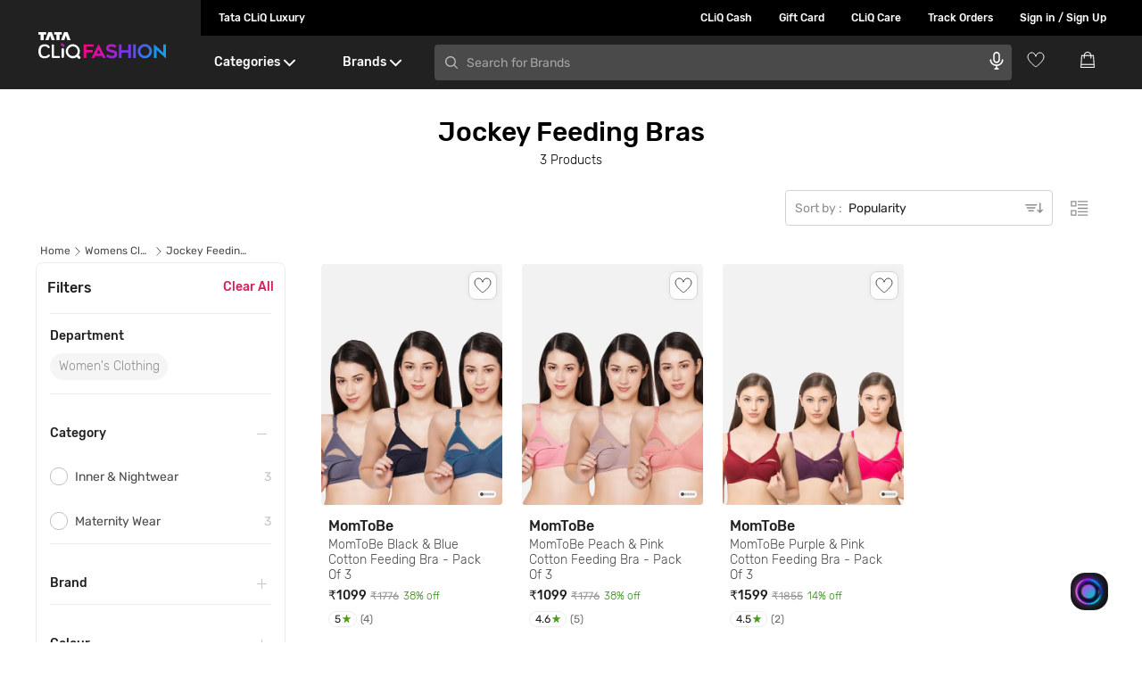

--- FILE ---
content_type: text/html; charset=utf-8
request_url: https://www.google.com/recaptcha/enterprise/anchor?ar=1&k=6Le45ZIkAAAAACF_7YiQ63eGG7ZcUYz5Z5PvxqaZ&co=aHR0cHM6Ly93d3cudGF0YWNsaXEuY29tOjQ0Mw..&hl=en&v=PoyoqOPhxBO7pBk68S4YbpHZ&size=invisible&anchor-ms=20000&execute-ms=30000&cb=puridnxqv2wh
body_size: 48435
content:
<!DOCTYPE HTML><html dir="ltr" lang="en"><head><meta http-equiv="Content-Type" content="text/html; charset=UTF-8">
<meta http-equiv="X-UA-Compatible" content="IE=edge">
<title>reCAPTCHA</title>
<style type="text/css">
/* cyrillic-ext */
@font-face {
  font-family: 'Roboto';
  font-style: normal;
  font-weight: 400;
  font-stretch: 100%;
  src: url(//fonts.gstatic.com/s/roboto/v48/KFO7CnqEu92Fr1ME7kSn66aGLdTylUAMa3GUBHMdazTgWw.woff2) format('woff2');
  unicode-range: U+0460-052F, U+1C80-1C8A, U+20B4, U+2DE0-2DFF, U+A640-A69F, U+FE2E-FE2F;
}
/* cyrillic */
@font-face {
  font-family: 'Roboto';
  font-style: normal;
  font-weight: 400;
  font-stretch: 100%;
  src: url(//fonts.gstatic.com/s/roboto/v48/KFO7CnqEu92Fr1ME7kSn66aGLdTylUAMa3iUBHMdazTgWw.woff2) format('woff2');
  unicode-range: U+0301, U+0400-045F, U+0490-0491, U+04B0-04B1, U+2116;
}
/* greek-ext */
@font-face {
  font-family: 'Roboto';
  font-style: normal;
  font-weight: 400;
  font-stretch: 100%;
  src: url(//fonts.gstatic.com/s/roboto/v48/KFO7CnqEu92Fr1ME7kSn66aGLdTylUAMa3CUBHMdazTgWw.woff2) format('woff2');
  unicode-range: U+1F00-1FFF;
}
/* greek */
@font-face {
  font-family: 'Roboto';
  font-style: normal;
  font-weight: 400;
  font-stretch: 100%;
  src: url(//fonts.gstatic.com/s/roboto/v48/KFO7CnqEu92Fr1ME7kSn66aGLdTylUAMa3-UBHMdazTgWw.woff2) format('woff2');
  unicode-range: U+0370-0377, U+037A-037F, U+0384-038A, U+038C, U+038E-03A1, U+03A3-03FF;
}
/* math */
@font-face {
  font-family: 'Roboto';
  font-style: normal;
  font-weight: 400;
  font-stretch: 100%;
  src: url(//fonts.gstatic.com/s/roboto/v48/KFO7CnqEu92Fr1ME7kSn66aGLdTylUAMawCUBHMdazTgWw.woff2) format('woff2');
  unicode-range: U+0302-0303, U+0305, U+0307-0308, U+0310, U+0312, U+0315, U+031A, U+0326-0327, U+032C, U+032F-0330, U+0332-0333, U+0338, U+033A, U+0346, U+034D, U+0391-03A1, U+03A3-03A9, U+03B1-03C9, U+03D1, U+03D5-03D6, U+03F0-03F1, U+03F4-03F5, U+2016-2017, U+2034-2038, U+203C, U+2040, U+2043, U+2047, U+2050, U+2057, U+205F, U+2070-2071, U+2074-208E, U+2090-209C, U+20D0-20DC, U+20E1, U+20E5-20EF, U+2100-2112, U+2114-2115, U+2117-2121, U+2123-214F, U+2190, U+2192, U+2194-21AE, U+21B0-21E5, U+21F1-21F2, U+21F4-2211, U+2213-2214, U+2216-22FF, U+2308-230B, U+2310, U+2319, U+231C-2321, U+2336-237A, U+237C, U+2395, U+239B-23B7, U+23D0, U+23DC-23E1, U+2474-2475, U+25AF, U+25B3, U+25B7, U+25BD, U+25C1, U+25CA, U+25CC, U+25FB, U+266D-266F, U+27C0-27FF, U+2900-2AFF, U+2B0E-2B11, U+2B30-2B4C, U+2BFE, U+3030, U+FF5B, U+FF5D, U+1D400-1D7FF, U+1EE00-1EEFF;
}
/* symbols */
@font-face {
  font-family: 'Roboto';
  font-style: normal;
  font-weight: 400;
  font-stretch: 100%;
  src: url(//fonts.gstatic.com/s/roboto/v48/KFO7CnqEu92Fr1ME7kSn66aGLdTylUAMaxKUBHMdazTgWw.woff2) format('woff2');
  unicode-range: U+0001-000C, U+000E-001F, U+007F-009F, U+20DD-20E0, U+20E2-20E4, U+2150-218F, U+2190, U+2192, U+2194-2199, U+21AF, U+21E6-21F0, U+21F3, U+2218-2219, U+2299, U+22C4-22C6, U+2300-243F, U+2440-244A, U+2460-24FF, U+25A0-27BF, U+2800-28FF, U+2921-2922, U+2981, U+29BF, U+29EB, U+2B00-2BFF, U+4DC0-4DFF, U+FFF9-FFFB, U+10140-1018E, U+10190-1019C, U+101A0, U+101D0-101FD, U+102E0-102FB, U+10E60-10E7E, U+1D2C0-1D2D3, U+1D2E0-1D37F, U+1F000-1F0FF, U+1F100-1F1AD, U+1F1E6-1F1FF, U+1F30D-1F30F, U+1F315, U+1F31C, U+1F31E, U+1F320-1F32C, U+1F336, U+1F378, U+1F37D, U+1F382, U+1F393-1F39F, U+1F3A7-1F3A8, U+1F3AC-1F3AF, U+1F3C2, U+1F3C4-1F3C6, U+1F3CA-1F3CE, U+1F3D4-1F3E0, U+1F3ED, U+1F3F1-1F3F3, U+1F3F5-1F3F7, U+1F408, U+1F415, U+1F41F, U+1F426, U+1F43F, U+1F441-1F442, U+1F444, U+1F446-1F449, U+1F44C-1F44E, U+1F453, U+1F46A, U+1F47D, U+1F4A3, U+1F4B0, U+1F4B3, U+1F4B9, U+1F4BB, U+1F4BF, U+1F4C8-1F4CB, U+1F4D6, U+1F4DA, U+1F4DF, U+1F4E3-1F4E6, U+1F4EA-1F4ED, U+1F4F7, U+1F4F9-1F4FB, U+1F4FD-1F4FE, U+1F503, U+1F507-1F50B, U+1F50D, U+1F512-1F513, U+1F53E-1F54A, U+1F54F-1F5FA, U+1F610, U+1F650-1F67F, U+1F687, U+1F68D, U+1F691, U+1F694, U+1F698, U+1F6AD, U+1F6B2, U+1F6B9-1F6BA, U+1F6BC, U+1F6C6-1F6CF, U+1F6D3-1F6D7, U+1F6E0-1F6EA, U+1F6F0-1F6F3, U+1F6F7-1F6FC, U+1F700-1F7FF, U+1F800-1F80B, U+1F810-1F847, U+1F850-1F859, U+1F860-1F887, U+1F890-1F8AD, U+1F8B0-1F8BB, U+1F8C0-1F8C1, U+1F900-1F90B, U+1F93B, U+1F946, U+1F984, U+1F996, U+1F9E9, U+1FA00-1FA6F, U+1FA70-1FA7C, U+1FA80-1FA89, U+1FA8F-1FAC6, U+1FACE-1FADC, U+1FADF-1FAE9, U+1FAF0-1FAF8, U+1FB00-1FBFF;
}
/* vietnamese */
@font-face {
  font-family: 'Roboto';
  font-style: normal;
  font-weight: 400;
  font-stretch: 100%;
  src: url(//fonts.gstatic.com/s/roboto/v48/KFO7CnqEu92Fr1ME7kSn66aGLdTylUAMa3OUBHMdazTgWw.woff2) format('woff2');
  unicode-range: U+0102-0103, U+0110-0111, U+0128-0129, U+0168-0169, U+01A0-01A1, U+01AF-01B0, U+0300-0301, U+0303-0304, U+0308-0309, U+0323, U+0329, U+1EA0-1EF9, U+20AB;
}
/* latin-ext */
@font-face {
  font-family: 'Roboto';
  font-style: normal;
  font-weight: 400;
  font-stretch: 100%;
  src: url(//fonts.gstatic.com/s/roboto/v48/KFO7CnqEu92Fr1ME7kSn66aGLdTylUAMa3KUBHMdazTgWw.woff2) format('woff2');
  unicode-range: U+0100-02BA, U+02BD-02C5, U+02C7-02CC, U+02CE-02D7, U+02DD-02FF, U+0304, U+0308, U+0329, U+1D00-1DBF, U+1E00-1E9F, U+1EF2-1EFF, U+2020, U+20A0-20AB, U+20AD-20C0, U+2113, U+2C60-2C7F, U+A720-A7FF;
}
/* latin */
@font-face {
  font-family: 'Roboto';
  font-style: normal;
  font-weight: 400;
  font-stretch: 100%;
  src: url(//fonts.gstatic.com/s/roboto/v48/KFO7CnqEu92Fr1ME7kSn66aGLdTylUAMa3yUBHMdazQ.woff2) format('woff2');
  unicode-range: U+0000-00FF, U+0131, U+0152-0153, U+02BB-02BC, U+02C6, U+02DA, U+02DC, U+0304, U+0308, U+0329, U+2000-206F, U+20AC, U+2122, U+2191, U+2193, U+2212, U+2215, U+FEFF, U+FFFD;
}
/* cyrillic-ext */
@font-face {
  font-family: 'Roboto';
  font-style: normal;
  font-weight: 500;
  font-stretch: 100%;
  src: url(//fonts.gstatic.com/s/roboto/v48/KFO7CnqEu92Fr1ME7kSn66aGLdTylUAMa3GUBHMdazTgWw.woff2) format('woff2');
  unicode-range: U+0460-052F, U+1C80-1C8A, U+20B4, U+2DE0-2DFF, U+A640-A69F, U+FE2E-FE2F;
}
/* cyrillic */
@font-face {
  font-family: 'Roboto';
  font-style: normal;
  font-weight: 500;
  font-stretch: 100%;
  src: url(//fonts.gstatic.com/s/roboto/v48/KFO7CnqEu92Fr1ME7kSn66aGLdTylUAMa3iUBHMdazTgWw.woff2) format('woff2');
  unicode-range: U+0301, U+0400-045F, U+0490-0491, U+04B0-04B1, U+2116;
}
/* greek-ext */
@font-face {
  font-family: 'Roboto';
  font-style: normal;
  font-weight: 500;
  font-stretch: 100%;
  src: url(//fonts.gstatic.com/s/roboto/v48/KFO7CnqEu92Fr1ME7kSn66aGLdTylUAMa3CUBHMdazTgWw.woff2) format('woff2');
  unicode-range: U+1F00-1FFF;
}
/* greek */
@font-face {
  font-family: 'Roboto';
  font-style: normal;
  font-weight: 500;
  font-stretch: 100%;
  src: url(//fonts.gstatic.com/s/roboto/v48/KFO7CnqEu92Fr1ME7kSn66aGLdTylUAMa3-UBHMdazTgWw.woff2) format('woff2');
  unicode-range: U+0370-0377, U+037A-037F, U+0384-038A, U+038C, U+038E-03A1, U+03A3-03FF;
}
/* math */
@font-face {
  font-family: 'Roboto';
  font-style: normal;
  font-weight: 500;
  font-stretch: 100%;
  src: url(//fonts.gstatic.com/s/roboto/v48/KFO7CnqEu92Fr1ME7kSn66aGLdTylUAMawCUBHMdazTgWw.woff2) format('woff2');
  unicode-range: U+0302-0303, U+0305, U+0307-0308, U+0310, U+0312, U+0315, U+031A, U+0326-0327, U+032C, U+032F-0330, U+0332-0333, U+0338, U+033A, U+0346, U+034D, U+0391-03A1, U+03A3-03A9, U+03B1-03C9, U+03D1, U+03D5-03D6, U+03F0-03F1, U+03F4-03F5, U+2016-2017, U+2034-2038, U+203C, U+2040, U+2043, U+2047, U+2050, U+2057, U+205F, U+2070-2071, U+2074-208E, U+2090-209C, U+20D0-20DC, U+20E1, U+20E5-20EF, U+2100-2112, U+2114-2115, U+2117-2121, U+2123-214F, U+2190, U+2192, U+2194-21AE, U+21B0-21E5, U+21F1-21F2, U+21F4-2211, U+2213-2214, U+2216-22FF, U+2308-230B, U+2310, U+2319, U+231C-2321, U+2336-237A, U+237C, U+2395, U+239B-23B7, U+23D0, U+23DC-23E1, U+2474-2475, U+25AF, U+25B3, U+25B7, U+25BD, U+25C1, U+25CA, U+25CC, U+25FB, U+266D-266F, U+27C0-27FF, U+2900-2AFF, U+2B0E-2B11, U+2B30-2B4C, U+2BFE, U+3030, U+FF5B, U+FF5D, U+1D400-1D7FF, U+1EE00-1EEFF;
}
/* symbols */
@font-face {
  font-family: 'Roboto';
  font-style: normal;
  font-weight: 500;
  font-stretch: 100%;
  src: url(//fonts.gstatic.com/s/roboto/v48/KFO7CnqEu92Fr1ME7kSn66aGLdTylUAMaxKUBHMdazTgWw.woff2) format('woff2');
  unicode-range: U+0001-000C, U+000E-001F, U+007F-009F, U+20DD-20E0, U+20E2-20E4, U+2150-218F, U+2190, U+2192, U+2194-2199, U+21AF, U+21E6-21F0, U+21F3, U+2218-2219, U+2299, U+22C4-22C6, U+2300-243F, U+2440-244A, U+2460-24FF, U+25A0-27BF, U+2800-28FF, U+2921-2922, U+2981, U+29BF, U+29EB, U+2B00-2BFF, U+4DC0-4DFF, U+FFF9-FFFB, U+10140-1018E, U+10190-1019C, U+101A0, U+101D0-101FD, U+102E0-102FB, U+10E60-10E7E, U+1D2C0-1D2D3, U+1D2E0-1D37F, U+1F000-1F0FF, U+1F100-1F1AD, U+1F1E6-1F1FF, U+1F30D-1F30F, U+1F315, U+1F31C, U+1F31E, U+1F320-1F32C, U+1F336, U+1F378, U+1F37D, U+1F382, U+1F393-1F39F, U+1F3A7-1F3A8, U+1F3AC-1F3AF, U+1F3C2, U+1F3C4-1F3C6, U+1F3CA-1F3CE, U+1F3D4-1F3E0, U+1F3ED, U+1F3F1-1F3F3, U+1F3F5-1F3F7, U+1F408, U+1F415, U+1F41F, U+1F426, U+1F43F, U+1F441-1F442, U+1F444, U+1F446-1F449, U+1F44C-1F44E, U+1F453, U+1F46A, U+1F47D, U+1F4A3, U+1F4B0, U+1F4B3, U+1F4B9, U+1F4BB, U+1F4BF, U+1F4C8-1F4CB, U+1F4D6, U+1F4DA, U+1F4DF, U+1F4E3-1F4E6, U+1F4EA-1F4ED, U+1F4F7, U+1F4F9-1F4FB, U+1F4FD-1F4FE, U+1F503, U+1F507-1F50B, U+1F50D, U+1F512-1F513, U+1F53E-1F54A, U+1F54F-1F5FA, U+1F610, U+1F650-1F67F, U+1F687, U+1F68D, U+1F691, U+1F694, U+1F698, U+1F6AD, U+1F6B2, U+1F6B9-1F6BA, U+1F6BC, U+1F6C6-1F6CF, U+1F6D3-1F6D7, U+1F6E0-1F6EA, U+1F6F0-1F6F3, U+1F6F7-1F6FC, U+1F700-1F7FF, U+1F800-1F80B, U+1F810-1F847, U+1F850-1F859, U+1F860-1F887, U+1F890-1F8AD, U+1F8B0-1F8BB, U+1F8C0-1F8C1, U+1F900-1F90B, U+1F93B, U+1F946, U+1F984, U+1F996, U+1F9E9, U+1FA00-1FA6F, U+1FA70-1FA7C, U+1FA80-1FA89, U+1FA8F-1FAC6, U+1FACE-1FADC, U+1FADF-1FAE9, U+1FAF0-1FAF8, U+1FB00-1FBFF;
}
/* vietnamese */
@font-face {
  font-family: 'Roboto';
  font-style: normal;
  font-weight: 500;
  font-stretch: 100%;
  src: url(//fonts.gstatic.com/s/roboto/v48/KFO7CnqEu92Fr1ME7kSn66aGLdTylUAMa3OUBHMdazTgWw.woff2) format('woff2');
  unicode-range: U+0102-0103, U+0110-0111, U+0128-0129, U+0168-0169, U+01A0-01A1, U+01AF-01B0, U+0300-0301, U+0303-0304, U+0308-0309, U+0323, U+0329, U+1EA0-1EF9, U+20AB;
}
/* latin-ext */
@font-face {
  font-family: 'Roboto';
  font-style: normal;
  font-weight: 500;
  font-stretch: 100%;
  src: url(//fonts.gstatic.com/s/roboto/v48/KFO7CnqEu92Fr1ME7kSn66aGLdTylUAMa3KUBHMdazTgWw.woff2) format('woff2');
  unicode-range: U+0100-02BA, U+02BD-02C5, U+02C7-02CC, U+02CE-02D7, U+02DD-02FF, U+0304, U+0308, U+0329, U+1D00-1DBF, U+1E00-1E9F, U+1EF2-1EFF, U+2020, U+20A0-20AB, U+20AD-20C0, U+2113, U+2C60-2C7F, U+A720-A7FF;
}
/* latin */
@font-face {
  font-family: 'Roboto';
  font-style: normal;
  font-weight: 500;
  font-stretch: 100%;
  src: url(//fonts.gstatic.com/s/roboto/v48/KFO7CnqEu92Fr1ME7kSn66aGLdTylUAMa3yUBHMdazQ.woff2) format('woff2');
  unicode-range: U+0000-00FF, U+0131, U+0152-0153, U+02BB-02BC, U+02C6, U+02DA, U+02DC, U+0304, U+0308, U+0329, U+2000-206F, U+20AC, U+2122, U+2191, U+2193, U+2212, U+2215, U+FEFF, U+FFFD;
}
/* cyrillic-ext */
@font-face {
  font-family: 'Roboto';
  font-style: normal;
  font-weight: 900;
  font-stretch: 100%;
  src: url(//fonts.gstatic.com/s/roboto/v48/KFO7CnqEu92Fr1ME7kSn66aGLdTylUAMa3GUBHMdazTgWw.woff2) format('woff2');
  unicode-range: U+0460-052F, U+1C80-1C8A, U+20B4, U+2DE0-2DFF, U+A640-A69F, U+FE2E-FE2F;
}
/* cyrillic */
@font-face {
  font-family: 'Roboto';
  font-style: normal;
  font-weight: 900;
  font-stretch: 100%;
  src: url(//fonts.gstatic.com/s/roboto/v48/KFO7CnqEu92Fr1ME7kSn66aGLdTylUAMa3iUBHMdazTgWw.woff2) format('woff2');
  unicode-range: U+0301, U+0400-045F, U+0490-0491, U+04B0-04B1, U+2116;
}
/* greek-ext */
@font-face {
  font-family: 'Roboto';
  font-style: normal;
  font-weight: 900;
  font-stretch: 100%;
  src: url(//fonts.gstatic.com/s/roboto/v48/KFO7CnqEu92Fr1ME7kSn66aGLdTylUAMa3CUBHMdazTgWw.woff2) format('woff2');
  unicode-range: U+1F00-1FFF;
}
/* greek */
@font-face {
  font-family: 'Roboto';
  font-style: normal;
  font-weight: 900;
  font-stretch: 100%;
  src: url(//fonts.gstatic.com/s/roboto/v48/KFO7CnqEu92Fr1ME7kSn66aGLdTylUAMa3-UBHMdazTgWw.woff2) format('woff2');
  unicode-range: U+0370-0377, U+037A-037F, U+0384-038A, U+038C, U+038E-03A1, U+03A3-03FF;
}
/* math */
@font-face {
  font-family: 'Roboto';
  font-style: normal;
  font-weight: 900;
  font-stretch: 100%;
  src: url(//fonts.gstatic.com/s/roboto/v48/KFO7CnqEu92Fr1ME7kSn66aGLdTylUAMawCUBHMdazTgWw.woff2) format('woff2');
  unicode-range: U+0302-0303, U+0305, U+0307-0308, U+0310, U+0312, U+0315, U+031A, U+0326-0327, U+032C, U+032F-0330, U+0332-0333, U+0338, U+033A, U+0346, U+034D, U+0391-03A1, U+03A3-03A9, U+03B1-03C9, U+03D1, U+03D5-03D6, U+03F0-03F1, U+03F4-03F5, U+2016-2017, U+2034-2038, U+203C, U+2040, U+2043, U+2047, U+2050, U+2057, U+205F, U+2070-2071, U+2074-208E, U+2090-209C, U+20D0-20DC, U+20E1, U+20E5-20EF, U+2100-2112, U+2114-2115, U+2117-2121, U+2123-214F, U+2190, U+2192, U+2194-21AE, U+21B0-21E5, U+21F1-21F2, U+21F4-2211, U+2213-2214, U+2216-22FF, U+2308-230B, U+2310, U+2319, U+231C-2321, U+2336-237A, U+237C, U+2395, U+239B-23B7, U+23D0, U+23DC-23E1, U+2474-2475, U+25AF, U+25B3, U+25B7, U+25BD, U+25C1, U+25CA, U+25CC, U+25FB, U+266D-266F, U+27C0-27FF, U+2900-2AFF, U+2B0E-2B11, U+2B30-2B4C, U+2BFE, U+3030, U+FF5B, U+FF5D, U+1D400-1D7FF, U+1EE00-1EEFF;
}
/* symbols */
@font-face {
  font-family: 'Roboto';
  font-style: normal;
  font-weight: 900;
  font-stretch: 100%;
  src: url(//fonts.gstatic.com/s/roboto/v48/KFO7CnqEu92Fr1ME7kSn66aGLdTylUAMaxKUBHMdazTgWw.woff2) format('woff2');
  unicode-range: U+0001-000C, U+000E-001F, U+007F-009F, U+20DD-20E0, U+20E2-20E4, U+2150-218F, U+2190, U+2192, U+2194-2199, U+21AF, U+21E6-21F0, U+21F3, U+2218-2219, U+2299, U+22C4-22C6, U+2300-243F, U+2440-244A, U+2460-24FF, U+25A0-27BF, U+2800-28FF, U+2921-2922, U+2981, U+29BF, U+29EB, U+2B00-2BFF, U+4DC0-4DFF, U+FFF9-FFFB, U+10140-1018E, U+10190-1019C, U+101A0, U+101D0-101FD, U+102E0-102FB, U+10E60-10E7E, U+1D2C0-1D2D3, U+1D2E0-1D37F, U+1F000-1F0FF, U+1F100-1F1AD, U+1F1E6-1F1FF, U+1F30D-1F30F, U+1F315, U+1F31C, U+1F31E, U+1F320-1F32C, U+1F336, U+1F378, U+1F37D, U+1F382, U+1F393-1F39F, U+1F3A7-1F3A8, U+1F3AC-1F3AF, U+1F3C2, U+1F3C4-1F3C6, U+1F3CA-1F3CE, U+1F3D4-1F3E0, U+1F3ED, U+1F3F1-1F3F3, U+1F3F5-1F3F7, U+1F408, U+1F415, U+1F41F, U+1F426, U+1F43F, U+1F441-1F442, U+1F444, U+1F446-1F449, U+1F44C-1F44E, U+1F453, U+1F46A, U+1F47D, U+1F4A3, U+1F4B0, U+1F4B3, U+1F4B9, U+1F4BB, U+1F4BF, U+1F4C8-1F4CB, U+1F4D6, U+1F4DA, U+1F4DF, U+1F4E3-1F4E6, U+1F4EA-1F4ED, U+1F4F7, U+1F4F9-1F4FB, U+1F4FD-1F4FE, U+1F503, U+1F507-1F50B, U+1F50D, U+1F512-1F513, U+1F53E-1F54A, U+1F54F-1F5FA, U+1F610, U+1F650-1F67F, U+1F687, U+1F68D, U+1F691, U+1F694, U+1F698, U+1F6AD, U+1F6B2, U+1F6B9-1F6BA, U+1F6BC, U+1F6C6-1F6CF, U+1F6D3-1F6D7, U+1F6E0-1F6EA, U+1F6F0-1F6F3, U+1F6F7-1F6FC, U+1F700-1F7FF, U+1F800-1F80B, U+1F810-1F847, U+1F850-1F859, U+1F860-1F887, U+1F890-1F8AD, U+1F8B0-1F8BB, U+1F8C0-1F8C1, U+1F900-1F90B, U+1F93B, U+1F946, U+1F984, U+1F996, U+1F9E9, U+1FA00-1FA6F, U+1FA70-1FA7C, U+1FA80-1FA89, U+1FA8F-1FAC6, U+1FACE-1FADC, U+1FADF-1FAE9, U+1FAF0-1FAF8, U+1FB00-1FBFF;
}
/* vietnamese */
@font-face {
  font-family: 'Roboto';
  font-style: normal;
  font-weight: 900;
  font-stretch: 100%;
  src: url(//fonts.gstatic.com/s/roboto/v48/KFO7CnqEu92Fr1ME7kSn66aGLdTylUAMa3OUBHMdazTgWw.woff2) format('woff2');
  unicode-range: U+0102-0103, U+0110-0111, U+0128-0129, U+0168-0169, U+01A0-01A1, U+01AF-01B0, U+0300-0301, U+0303-0304, U+0308-0309, U+0323, U+0329, U+1EA0-1EF9, U+20AB;
}
/* latin-ext */
@font-face {
  font-family: 'Roboto';
  font-style: normal;
  font-weight: 900;
  font-stretch: 100%;
  src: url(//fonts.gstatic.com/s/roboto/v48/KFO7CnqEu92Fr1ME7kSn66aGLdTylUAMa3KUBHMdazTgWw.woff2) format('woff2');
  unicode-range: U+0100-02BA, U+02BD-02C5, U+02C7-02CC, U+02CE-02D7, U+02DD-02FF, U+0304, U+0308, U+0329, U+1D00-1DBF, U+1E00-1E9F, U+1EF2-1EFF, U+2020, U+20A0-20AB, U+20AD-20C0, U+2113, U+2C60-2C7F, U+A720-A7FF;
}
/* latin */
@font-face {
  font-family: 'Roboto';
  font-style: normal;
  font-weight: 900;
  font-stretch: 100%;
  src: url(//fonts.gstatic.com/s/roboto/v48/KFO7CnqEu92Fr1ME7kSn66aGLdTylUAMa3yUBHMdazQ.woff2) format('woff2');
  unicode-range: U+0000-00FF, U+0131, U+0152-0153, U+02BB-02BC, U+02C6, U+02DA, U+02DC, U+0304, U+0308, U+0329, U+2000-206F, U+20AC, U+2122, U+2191, U+2193, U+2212, U+2215, U+FEFF, U+FFFD;
}

</style>
<link rel="stylesheet" type="text/css" href="https://www.gstatic.com/recaptcha/releases/PoyoqOPhxBO7pBk68S4YbpHZ/styles__ltr.css">
<script nonce="oM4jtmFRFfiJyir8-5HnWQ" type="text/javascript">window['__recaptcha_api'] = 'https://www.google.com/recaptcha/enterprise/';</script>
<script type="text/javascript" src="https://www.gstatic.com/recaptcha/releases/PoyoqOPhxBO7pBk68S4YbpHZ/recaptcha__en.js" nonce="oM4jtmFRFfiJyir8-5HnWQ">
      
    </script></head>
<body><div id="rc-anchor-alert" class="rc-anchor-alert"></div>
<input type="hidden" id="recaptcha-token" value="[base64]">
<script type="text/javascript" nonce="oM4jtmFRFfiJyir8-5HnWQ">
      recaptcha.anchor.Main.init("[\x22ainput\x22,[\x22bgdata\x22,\x22\x22,\[base64]/[base64]/[base64]/[base64]/cjw8ejpyPj4+eil9Y2F0Y2gobCl7dGhyb3cgbDt9fSxIPWZ1bmN0aW9uKHcsdCx6KXtpZih3PT0xOTR8fHc9PTIwOCl0LnZbd10/dC52W3ddLmNvbmNhdCh6KTp0LnZbd109b2Yoeix0KTtlbHNle2lmKHQuYkImJnchPTMxNylyZXR1cm47dz09NjZ8fHc9PTEyMnx8dz09NDcwfHx3PT00NHx8dz09NDE2fHx3PT0zOTd8fHc9PTQyMXx8dz09Njh8fHc9PTcwfHx3PT0xODQ/[base64]/[base64]/[base64]/bmV3IGRbVl0oSlswXSk6cD09Mj9uZXcgZFtWXShKWzBdLEpbMV0pOnA9PTM/bmV3IGRbVl0oSlswXSxKWzFdLEpbMl0pOnA9PTQ/[base64]/[base64]/[base64]/[base64]\x22,\[base64]\\u003d\\u003d\x22,\x22ZmpJKMKgNMK4wosHHsOwPsOSBsONw4TDh0zCmHzDr8KowqrClsKmwrNibMOKwqTDjVczEinCixYAw6U5wqg2wpjCgm7Ci8OHw43DtnlLwqrCq8OnPS/CrMOdw4xUwrnCgCt4w515wowPw4tFw4/DjsORUMO2wqwMwrNHFcKIAcOGWBrCh2bDjsO7csK4fsK5woFNw71cFcO7w7cWwpRMw5wFEsKAw7/CncO8R1sjw68OwqzDisOOI8Obw47CqcKQwpdgwpvDlMK2w4zDlcOsGDUOwrV/w4QQGB5yw6JcKsOuBsOVwopewr1awr3CjsKOwr8sIMKUwqHCvsKeBVrDvcKMTi9Aw6FRPk/CrcOgFcOxwo/Du8K6w6rDihw2w4vCt8KjwrYbw57CiybCi8O/woTCnsKTwpEABTXCnG5sesOtdMKueMKqFMOqTsO/w45eADHDuMKyfMOoTDVnKsK7w7gbw6/Ci8KuwrcOw4fDrcOrw4DDvFN8azhURAlbHz7DpMO5w4TCvcO9UDJUKxnCkMKWAlBNw65zfnxIw4U3TT9mFMKZw6/CijUteMOWQsOFc8KLw7pFw6PDmgVkw4vDj8O4f8KGIMK7PcOvwrQMWzDCu3fCnsK3UMO/[base64]/w7QDeRtEwqHDlk46b3zCpy0vwq9rwrDDmk5kwqMkJTlUw4o6worDlcKyw43DnSBNwoA4GcKDw5E7FsKkwr7Cu8KiQMKyw6AhXHMKw6DDgcOTax7DpcKsw55Yw5/DjEIYwqdbccKtwpbCq8K7KcK9IC/[base64]/CpXZRdcO3PcOgJ8OGw5nDhsKTcWYrw7XCjsOxwoohbzwXZVnCvQpRwq/[base64]/w7TDtcKlwpbCjMK6XMKtZklbYRV/wrAIwrtGw6B6wpLCiUzDh0jDpCprw4DDgX8lw4ZqQ0hEw5vCtgzCq8OHCTgOKWrDqzDDqsKIMA3Ch8O8w5lJJSUBwq08dMKoFcKcwqBWw6xxScOKbcKOwpd9wqPCgmjChMKkw5QpTsK3wqwKYG/CpV9AI8Kud8ObEsOVesKxZzfDrCbDiVLDuWjDq3TDsMOEw6xrwpQHwovCi8Kpw6/[base64]/B8OrTiDDowjCvn3DhcKuQcKxw4BfcwMowpE9YH4XYsOXU0ALwpzDhz9LwopBccKQCRUmJ8Odw5vDp8OkwqrDrMO4RMOwwqAqbcKVw7XDuMOFwqnDs2wnYjLDt2kvwrvCk0vDlBwCwrAVHcODwpLDgcOGw6TCq8OcJ23DqBoTw5zDs8O/G8Ojw58Dw5TDqmfDuw3DqHHCpkVNeMOCaC7DoxVDw7/[base64]/DiMOXbgd4NsKNw7fDpADDqwQSCVNqw4vCssOmcsODw4dIwp5YwpZZw7pjaMKkw4LDnsOfFwvDg8OKwqzCnMOkEl3CkcKrwrzCtmzDinnDv8OTXAUDYMKrw4hgw77CvUXCjsOmB8OxVyTDlivDiMKvPcObMVYOw7sGf8OKwo0KEMO4CB8/wq7Cu8O0wpB6woMRbU/DgF0bwqXDnMK5wpbDk8KrwpR3OBDCn8KEJ1AKw47DksOFDBs6csOkwrvCtknDr8OjanoOwrjCv8KiG8O5TFbCm8Oww6/[base64]/ChsOXOMKawr8fXsOhwr3DtMOpw4QqUcOXRsKVdUbCrsOZwoJ9wqwZwoLDqWfCuMO6w4zCig7DhMKNwo/DjMKeOsKiFVVLwq7CuhE+U8KRwpDDjcKiw6nCrMKGT8Kpw7TDsMKHI8Oowp3DhMK/w6fDjXMmBE8Yw7zCvAHClHEvw7MDMhZGwo8vN8OdwpQNwp/[base64]/DrsO1f8KcT8OMccO7wq/CkRHCoMK4w4fDuV9dNkskw4BPVlfCscKrD1VOGHxkwrRYw6zCl8OvLC/Cl8ONHHnCucObw43CgFDCj8K3bMKeRsK2wrNEwqcrw5LCqwjCsm3CrcOSw7hgWFl2P8KQw5zDnV7Ds8KzATfDj3QxwoTCm8OMwokBwojCq8ODwrzDhgHDl3ZmUm/Ckj4CDMKHccOOw44Ya8KiY8OBPhEJw53CrcKnYDfDi8K8wpg5d1vCo8Ouw6ZbwqQwa8O7R8KVVC7CkFZ+EcKRw7PDhj1MTcONOsOGw65xYMOHwrAwNXEKw6srHnzClMOVw5tbRQfDlm1uIxfDohAWDMOfwq/[base64]/Ds8OVwrnCkSzCt2fCgQzDuznDmsOWwpvDvMORwpRoDwUWKUJmYF7CpSDCvsOtw73DtMOZWMOpw5F8LCTCk0gJUiXDnmB0Y8OQCMKFOR/CuXzDjSrClyrDhALCu8OWCGdCw7DDoMOqfjvCh8KXZ8OxwohlwqTDucOnwr/CicOKw6nDgcO8JsKUZV3DnsK3VHoxw5nDnTrCosKnDMO8woBVwpXCtsKTwql/wrTChHBKOsObw71MPXE0Dkc3emMSQcOSw5pDby/[base64]/w5DCucKXan1uBBTCpULClsK3bcOqYMKNUGnCp8KcRMKxcMK9DsKhw4nDjCXDr3ImRMOvwo3ChDrDqAESw7TDqsOnw5XDq8KhCkPDhMKPwqQjwoHCrMKVw57Cq0nDlMKTw6/[base64]/Donp5wotKJyfCllEtbl3DosKJwprDhMKjXhHChml0BTTCvEHDkMKAPHDChWQ6wqHCo8KMw4zDombDqHo2w4nCisOewr42w5HCmMKgZsKfVMOcw6bCgcOfSjoxAh/CmcKUf8O+wroKIcKrFl7Dh8OlLsKOBDrDrnfCssOyw7DDhW7CocKIKcOew6bDpxJIFnXClQMvwo3DnMKBY8OeZ8K8MsKUw6rDlVXCh8OEwrnCm8K/[base64]/CtwjDt3w5w5/DomTCq8OGw7TCg3vCncO9US5LwpFJw5wowqrDjMKpfwBPw4EPwqNYdsKibcO3XMOMBU53XMKZAjDDn8OpBMK0LjpfwpbDp8O6w4bDucKCB2UGw7sNNh/CsWnDt8OXL8K/wqHDgTnDtcKXw65ew5UUwqcMwpAWw63CqiQnw5tEQwBkwp7DqsKhw7nDpsKcwp3DncKmw6caRTshTsKKw4Imb1ZRAztYaX3Dl8Ksw5ccC8Kpw6EoacKeQXvCkwXDvcKSwovDu0Qtw7/CuktyCsKNw7HDq3o6F8OvVm/DuMK9w5fDtsKzE8OVJsKcwp3CsEfDoR9bRTXDrsK6U8KdwqzCp1DDqsKIw4ZCw47Cn1TCuAvCmMO/acOXw6kceMKcwpTCksKKw6lDwqjCulvCkjEyaCUtSEoVaMKWKznCnn3DmMKKwo3CnMO0w70XwrPCgyY2w70AwrjDvcODbAljR8O/dsOdH8KOwrvDsMKdw73CvXrClQU/SsKvLMKwBMODNsKqw63Chmg0wqvCnlNswow0w6Y1w57DncK0wrXDj07Cj3jDmcOeEirDiyfDg8OWLGJawrdkw57CosKNw4VbBQ/CqMOEREJ4FEc+L8Ozwq5rwqR4JR1Uw7N/[base64]/CognDqGXCgl9NAAJPAMOMw41FP8KFCHDDpMOLwojDn8OQQ8O2b8KxwrjDgi/[base64]/ChMKowr7DusOOHMKRwrYBesOZUsKDTMOAPW12wpnCm8KmO8KeehwfC8OzGyzDksOhw4k6ZRfDkEvCswnCvMKlw7nDtRjCoALCvsOIw7UBw5UCwqMvwqjDp8KowpfCoGFCw6BaPXvDrcKFw51jZS9aWGlYEXjDpcKLXQ4/BQZ+f8OGaMOhHsK0cyHCncOgOwbDucKOJ8OBw73Duh9/CD0DwoY0R8OmwoHCuTJ+CsKddzPDscOvwo1Gw7c8K8OeUgHDtwLCuxkvw6ctw7HDq8KNw7jCon0cBUdpA8KRCsOPeMOYw57DnTZ+wqbCtsOuexsBY8OYZsO8wpzDs8OaKxrDt8Kyw5Qhw7gERyDDpsKoSR7DpEpmw4TCiMKAeMK+wpzCs2wDw7rDpcOABcO/AMOtwrIOLEPCsxIRaWpKwrTDrCQRCsKFw5PCmBbDt8OFwohvMF7ChUfCgcKkwopOF3JOwqUGfl/[base64]/wq1FwpoYP0ZSCHB3VcKdwr/Dm8KVfQnCjXzDksKlw4d2wp7DlMKIFU7DoiNRIcOvG8OqPgbDoyICHsOjFRTCtRbDmXkvwrlJeXvDhCtdw5Y5cinDsE/DncKQSyTDg1LDuF3DscOCMUs3HnciwpZhwqYOwppkRQNHw6fChsK7w5/[base64]/DiixINBzDpAjCtgNCwpDDhHEUPzbDt8K0CRQPw6BXScKbNCjCqGp4McKcw7RRw4vCpsKEN0DCisKwwp5IUcKfUn7CojkUwrEGwocAUzAmwq/DnsOnw5lkA2ZnFhTCocKBBsOpacOWw64zFSQ4woQAw5DCvk0iw47Dk8K8d8OdE8KTbcKMGX3DhnJkYy/Cv8KMwowwOcK/w67DscK0Q3PClj3DjsOFDcK4w5AAwpHDqMO/w5DDmMK1XcOywrTDo2tAC8OZwobCnsOXEmzDkk8EMMOEJFxOw6XDpMO1dgPDinV+UcOXw6dRZntxVBfDkcK2w41qQMOFAXLCsyzDmcKlw41fwqIgwoXDrX7DsVFzwp/[base64]/fFbCthjDhCcQCsOgw7TDp8OEwrBJw5QRcsKiwpI+EgzDtjhODcO9CcKybTM3wrlwdMO9BsKNwq/CksKBwqp0ZiDCgcO7wonCqizDihnDn8OREMKhwoLDimjDinnDjEfCmHVjw6sWT8Oaw4HCrcO+w44MwoLDvMO5Sgxzw5ZOcMO6X21Xwpwgw6jDuF19dVTClgfCocKfw71ZQsO8wppqw78Mw5vDusKvB1liwp/CmkQrdcKmGcKjI8OzwofDm3Uge8KkwoLClsOtEG1mw53DkcO+wqZZKcOpw5fCtyE8ZSbDrk3Di8Kaw4g3w6nCj8KHwovCgjDDimnCgw3DssOrwqFrw6RMVMKwwrBiciFqc8KzKHVLBMKxwpBiwqzCpwHDs2nDjX/Dp8K4wpfCqkLDu8O7wqzDimbDscKsw43ChD88w5wqw6Viwpg/[base64]/CqjdpCz4bw4sMaH7CvTBpwpHCjMKCw5PCkkXCgcOvVkTCpnjCoFFNNAg1w7wQHcK5LcKew7rCiiTDt1bDuVdXT34CwpsgGMKowqI0w7QvX19hG8ORd37CksOOUXM/wovCmkvCok/DjxzCqkc9ZEoew7FOw6DCm2XCtFnCqcOywr06w47CgVgBSytywrzDuSIbDD5JNhLCusO8w7kZwpoAw4E2EsKHMcK7w4Jcw5Q2Q0zDmMO1w7Bmw5/ClC44woMIRsKNw6rDlsKjXMK9BnvDoMKCw5PDsgF6f3V3wrYJCsKePcKXRk7Cm8OMwrTDpsO9KMKkDF9iRkFgwrXCnRsyw7nDpGfCsFscwpHCscOnw6LDjTrDjsKFD00jPcKQw4zDg3dowqfDi8O6wozDg8KVEmDCqmwZLQ9yKT/Dum/[base64]/CkH8Mwr1fXsOmOcK1w5fDu8Owwq95wqzCiRTDoMKlw5HCmXAlw5TCkMKswooHwp59HsKUw6YDA8KdZkYyw4nCu8ODw5pvwqFawp7CjMKtQcOiMsOGS8K8RMK3woI1cCzDkm7Cq8OAwrk/V8OKZ8KRAwDDocKyw5Qcw4LChTzDk3zClsKWwol9wrMQfMKBw4fCjcO/[base64]/dcOXLcOywrPDuMOZO27CiMOiAXsHw5DCscOoKMKcIm7DvcKSVTXCrcKxwoFhw5BKwpDDgMKBcEZ5bsOEX0DCtktZBsKDPj7Cr8KuwohiZi/ColXCqVDCiT/[base64]/[base64]/KCdswpMQYcKZwqYVGRHCnlbCtcKkw7hnY8K+GMKTwrfCkcKEwp8ZFsKkVsOhRMKhw7kHRcObGho5O8K2KSHCl8Oow7ACGMOlPT/DscKkwq7DlsKnw6tLR0h3KRddwoDCvGQUw7UDfEbDvDjDj8K2CcObwpDDmTVZfmXCimTCjmfDt8OKMMKTw7/DojLCnTzDv8OLQlA7ZMO3DcKVTyoSJRAMwqjCjU9gw5XCo8K1wpkWw6TDocKtw5sNC3swKcOzw5/DhD9DMMOcazMgIilcw75XI8OJworDkBlkG3xyKcOOwqMSwoo6wq/CkMOew4A/F8OQcsOvRifDi8Oww7RFS8KHNhhLbMOyAg/Dk3kiw40rZMKsNcKjw41xQgROasOLOVPDmw9CAAzDk1/CmwBBcMOzw4PCn8KfWxhLwqxkwr1IwrYIZT4Owr4Sw5DCsD3DsMOyFmINPMOpEgMxwq8Bf04gCT4uagsdC8K4TcOOR8OVGzTCuwDDqmlvwqQTWBErwrTDkMKpw4rDicK/[base64]/CgMKEbwvCpcKDYsKMwo51w7fCsHFLw6pyLj4Tw7/Dnz/DqMOhK8KBw6/DksOMwpvCiUTDrMK2bcOdwoQfwpDDjMKww7bCm8KNbcKkeEZwSsKXOCjDpknDhsKWK8OcwpHCkMOmNycNwobDrMOnwoEsw57CrTLDu8O1w6HDsMOrwp7Ch8ODw4VwNS1JGifDim4kw4Y/[base64]/[base64]/DjcKXw5HCscKiw7/CljbCqxbDoj3DonPCikHCicOfwqXDrWbDiGVVNsKNw6zDojDClWvDgxghw4IdwpLDtsK0w6jDkyQOcsOtwrTDvcKqYcOZwqnDucKNw6/[base64]/wrpVQHFVQ8OFM8KSQcKOEsO/w4Fgw5XCkMOBFnLCkQYTwqMnMsKMwpDDt2VjbU/DskfDh0xMw7PCihc3YMOXJWXCp0vCsSZ2cC/Dj8Onw6d1SMKrAMKKwoJnwr8/wpYiUzhVwqnDrMOiwrHClTgcw4LCrmQkDDAsCMOuwpLCiUXCrQQywqnDmQgJRAQ3B8O6S0fCj8Kdw4LDvMKEe3zDuT9tScKywoA6aUXCtMK0wpl6JkxvT8O4w4TDkg7Dj8OowqUgfAbChGJ4w7BawpR8HcOPBA/[base64]/[base64]/[base64]/[base64]/djtUAcOOwpzClWhhR0ksSQDCr8KwfsOtM8OiPcO7KsO1wpMdBE/CkcK5M1rCpMOIw50yCMKYw5F6wrLDkXJuw6rCtxcYL8KzVcO9ZsOifHXCi3zDpwVXwoDDtzHCrwIOPVTCtsKzFcKbBirCpjYna8Kfwo4xDg/Cj3Few4hSwr3CmsOzwpVRe07CoxrCvXsBw4DDpBcmwrvDvWhpworCsGZCw4zCpAcEwrEFw7MCwrgJw7FVw6wjDcK3wrHDvWXCssOlMcKkZcKFwq/CiypqciQtXsOBw6/CgcORIsK+wrphw4NFKh9Pwo/Cv0Jaw5vCtxxew5/[base64]/Dm3Btw4JkCsOkaDVvwpIHU0pUwpHDqwnCn8KTwoFmCMOtX8OvScKGwro7J8Oawq3DrcOYRcOdw7XCoMOwSGbDisKmwqEMJGLCvhfCvw8cIcKiXVY5w7bCtHvDlcOTEHTCqmVbw5wRwrTCucKNwpfCvcKEci7CjkzCocOKw5bCp8OvJMO/w6URwqfCjMK6K0s6dTscK8KrwqjCi03Du1/DqxkfwoQ+worDl8OnFsORLVLCrm8RPMOvwrDDsR8qalh+w5bCsxwhw4B3Tm3DjQPCu3EJBcK8w4jDjcKZw4csJlLDjcKSwovDlsOfUcOhLsORLMKkw4HDgQfDqirDgcKiD8KAMV7DrRNMc8Omw6oTQ8Omwq83QMK3w6xKwo1ODcOxwq/DpsKuVDodw6XDiMK5MTjDmVzDuMKUDiPDpwRFJTJdwrjClQ3DsBnCqj0BfAzDgzDCpx9Cbj13w6HDucObYmDDtkBXDxVtacOqwqrDrVY5w6EBwqgfw5s/w6HCnMKzZHbCicKEwpQowq7DpE0Lw51aNk0Sb3nCp3fCmnFnw7whQ8KoGg8qwrjCqsOfwqLCvzkjC8KEw7pRcxAZwozCkcKjwrHCnsOAw4XDl8Oew57DvcOGCmxtwqzDiRd/PiXCucOPJsOBw5zDj8Oaw4tCw5LCvsKYwr/Cj8K1LkfCjSVTwo7CqGLCrH/ChcOqw4EYY8K3eMKlLm7CqgE+w5/CtcOdw6NYw4vCjcONw4LDimtNIMOww6zDiMOrwpdmBsO9fy7DlcOoISfCiMK4NcK4cWFSYnp2w5Y2dGR6aMK+eMO1w7jDs8KuwocAEsKeS8KATiVVdcKkw6rDm2PDlnfCkH/CgU5OJcOXWsKUw5BKw4o4wpZ2MgXDicK6MyfDosK2eMKCwphKwqJBWMKPw5HCnMO7wqDDt1bDpcKiw47CocK2SH3CkEoreMOnw4jDkcO1wrB3BwofHBzDswlAwpXCq2Blw5PDsMONw5nCoMKCwoPDk0fDlsOSw6PDvivCl3DCjcOJJBdVwodBU2jCusOOw6PCr3/[base64]/CksO1woNhw74+w73Cj2XCrMKMYMKVw7oReSxrw6EKwqZhck0FTcKhwplXwr7Dl3IJwrjDvzvDh2TCoWE4w5HCpMKgwqvDtg45wqp8w5lHL8Opwr3Cp8OdwpzCh8KCfB0Fwr/[base64]/DmCDCl8K3w7vCoXfDl8OuFzXCnS8Rw79pw69DwrrCvMKqwpoyOsKDawfCvArDvyXCoR3DhHguw4/[base64]/DnynCkMO5wovCocKfPMKjw7/CmDTCisOkX8O/D0QPJH8cKsK7wqvCui4/w6HCmGfCpivCqCV1w6TDtsKYwrIzNH07wpPCsU/DocKcFkU+w7MZQMKfw7sGwq9/w4LDj3LDj1N+w6o8wr8Vw5jDgMOGworDlsKAw7MXbcKMw63CvhHDhMOPUXnCkFrCjsOOMyvCksKhblnCg8Oowp0qKgUYwrDDo1c7SsKwesOxwoDCmRvCsMKnRcOOwp7DgQVfLQfChS/[base64]/[base64]/VALCtsKuRkMhwrTChMKNwpBACMOJwoRWTgzCgkk/w5fCkMKSw5vDo0wjYB/ClixKwrYNPcOcwrTCpRDDvcOww4QEwqMZw4Fsw5U/wrbDsMOXwqXCu8OOA8Kdw5RFw6/Cgn1dX8KnXcOSw6zDtsO+w5rDhMKuO8KSw7TCpHRHwps7w4hKaA3CrkfDljk/WhEIwohHF8KhbsK0w7trUcKtC8OSOR0Tw7PDssKnw5nCihbDpCDDl35vw5NQwocXwpbChDdmwr/DhQg9KcKLwqRMwrvCqMKfw54Qw5EjZ8KCfVPDiEhzI8KYAh4lw4bCg8O4YsKWH2IuwrN2Y8KNAsK0w4FHw5rCssOyfSoQw6kXwrvCjB3CmMK+VMOnFWnDpcOqw5ljwqEfwrLDj0LDpxdvw7JBcCvDvDgIPsO2wp/Dl20yw5fCuMOcW3MEw5HClsOCw63DtsOmchtbwr8qw5vCozhvFjXDqx7CtMKXwpHCvx5zCcKNB8OAwqDDonvCqH7Dv8K3ZHwAw6tuM1TDgMODdsO6w7PCvUzClcK3wrMUeEBow6TCv8Oiwqsfwp/DpEPDpBXDhWUVw57DtsKdw7vDrMK7w7LChQQQwr4XbMOFM3LCsmXDonQ9w50seSJBKMK6wqcUXU1DPCPClFrDn8KgA8KyMVPCtBZuwoxcw4/Dh0Rew5QVQTPChsKDwqFYw4LCpMO4RWIFwoTDjsKiw7VCAsKnw7Uaw7DDncOLwpAEwoBUw4DCosO8ayfDrjrCqsOsQ2xVwpVBczfDucK8EMK3w5FNw5VFw4LDvMKcw5NSwpDCq8Ofw4rCtkx4E1HCrMKNwqnDiEx6wpxdwr/Clh1YwpPCukjDjsK8w7Zxw73DvsO1wrAMUMKcI8Ogwo/DvcKowppoVE4Fw5pDw7nChj7CkxglejwWFkrCs8KVc8KfwrtjKcO2TsKGYxdVd8OYEAcZwr4yw4FaQcK7SsK6wojCn2TCoCsbR8Kawo3Dk0AZfsKCUcOFMGlnw5PDpcKFPHnDlcK/wpc0fj/DqMKIw5tuDsKRYDjCnEVtwqIpw4LDrcObU8OqwpDCj8KNwoTCkU9aw4/ClsK2NzbDqsOMw5dkNsKcFC07IsKNA8OBw4PDrWIsO8OGdcOHw4LCmhPCk8OTeMOtAwLCj8KUJ8K9w4k5fjUZZ8K/KcOEw5DClcKGwp9KTsKNWcOFw4pLw43Cg8K2RE3CizUZwoZjJ11ww7zDtA7Ct8OTQ1FxwrMsP3rDosOAwojCq8O1wpbCmcKDw6rDkXAIwrDCo2nCpcKOwqs7WRPDvMOXwoDCqMK5w6MYwo/Dowp1WD3DvkjCv1gcMXbDpnRcwovCpS1XQMOpISFNaMKPwq/DsMOsw5TCml8BScKSC8KWDcKBw70WLMKdJcKgwr3CiBnCi8Oxw5cEwqfCt2I4CFnDlMOiwrk+RToHw5wiw6spT8K/w6LCs1xJw4Q4OCnDnsKAw6oSw63DusKGHsKqfyYZHRtkDcOSwpHCv8OvZA5kwrw9wpTDpcKxwowxw6bCqxB7w5zDqmfCqRbDqsKSwplVw6LDisO7wqhbw7XClcOHwqvDvMOOZsKoL3TDuGITwq3Co8OFwoFCwrbDrcOlw5wHQWLDqcKrwogBwq5/wo7Cq1xiw48hwr3DnGhywoF5EF3Cl8Kmw4csHysMwqfCmsOmS1hxCMKaw4wkw7RFfSJmcsOTwos8O1xOcywswp8PW8Okw4xMwp12w7/[base64]/DkcKowo/Cj8O3XinCriV4dsO8McKSN8Orw5xbWCjDpsKCwqfDksOmwoHCvcK3w4c5SMK8w5DDl8OZQivCnsOWWsKOw6cmwqrCoMOVw7NZEMOwRcO7wpwlwp7CmcKLZlDDvcK7w4fDg3Q4wogFHMK7wrt3Vi/DgMKVOll/w4TCk3p9wrPDokbCi0rDuD7CmA9Mwo3DncOewo/ChMOUwooUY8OTO8OgYcKZSFfDqsOkdHhjwofDqmhNwosBPQUHOkAow5/CjcOawpTDkcKZwohaw7U7YjUxwqlqWw3CiMKEw7zDmcKJw5/[base64]/[base64]/DhHliw43Du8KVXsOWw4/[base64]/[base64]/CpH1vw4opFi9uw4bCpsKHwofCjWrDg1VveMK1AMODwo3Dr8OVw5MGM1siSS8SZ8ODZMOIE8O6EVbCoMKIYcKkAsKBwpzCmT7CvAR1Qxw/w57Dn8OiOS7DnMKPAEDDpcK9aA3DmzjCgizDp1/DocO4w68PwrnCm3g/LXrDlcOgb8O/wohPb1rCusK7EGYswoIhPjUZEWcjw5fCvsK/w5JzwprCu8OQH8OaIMKNGTTDjcKXEcOYXcOFw6F9VgnCgMOJOcO/D8KYwq1VMhlFw6/[base64]/[base64]/CvDrDt2/CrTrCo1FYwq4oRWwYWsO/wpTDiHrDlnMKw4jCsl7DlcOibcK7wr55wprCuMKEwrQOwr3Cm8K/w5MDw5ViwpfDmMOyw6rCsR7DqTnCq8OjIhHCssKYFMOFw7LCnnjDnMObw7xbLMO/w6cLCcKaKMOhwpNLCMOVw5PCiMO2Xg3Dq2jDo25vwpgWSQh4AR/CqljCl8OlWDhlw5FLwrNqw5HDpcKmw7UMGsKgw5YmwrldwpXDuxPCoV3Do8Kxw7fDm07CgsOIwrLChivCvsODZcK9YCLCi2nDkgLCs8KRMlpCw4jDksOOwrIfTyNlw5DDkF/[base64]/EmhowpQAWMK8w4LDoMOpKsKjwox2QWrDhk7CtERVL8KEL8Oiw4vDtC3CtsKECMOWFXnCosO/KkMSVR/ChTPCscOlw4bDrg7Dt2R4wpZaQRovJlptUcKfw7DDvR3CrmTDtcOCw60Mw516w5QATcKdQ8OQw71JJzczcnDDuwkAbMOKw5F/wrnCkcK6XMKXw5XDhMOJwqfCpMKofcODwqwJDsKdwo3Cv8KxwrXDtMOiw74dCcKEVcONw4vDjMKawo1hwo3DusOxfjwaMSBAw5BrRV8Dw5YcwqoBZ2nDgcKlw6RUw5JvbjbDgcKDTSHDnjk+wpnDmcK+awHDsCI/wq/[base64]/Drm/DisKjJi/Cp1nCscOxC0bChMKSPhvCqMOCXF0Uw7/[base64]/DghjCqn9oSsK4wpbDrMORw6Jfw4kBw4HCi3nDljMuB8ONwoPClcKlLxcgU8Kxw6UNwqXDu1LCqcKoT0Eyw58ywq89ccKrZDk4fcOPQsO5wqzCsydIw69ywq/DrzUewo4Pw5PDpsK/W8KIw6zCrgVJw7QaJw95w7PDgcKmwrzDj8KdYAvDlEvCl8OcYComa3nCk8KcJMOAcBN3Iws6Cl7DgcOTGXUqAk1vwpvDpz/Cv8K6w5VCwr7CuEcnwoA1wo1zQX/DlcOiAcOawqvCmsKOWcKkTsOmHlF6IwN+ERR1wpDCv2TCt3kjNCHDscK/e2fDnsKfREvCtQFmYsOTSQfDrcKOwr7Dl2gfZsKyS8O1wpkZwovCscOZRhUlwqXCm8OGw7MyTAfCpcKxw7Zjw6TCjsKTDsOMVjZ0wo7CoMOew4lYwpjCknfDvE86V8Kgw7caMlp5O8KzdcKNwrrDkMK2wr7Dr8Oswr43woDCq8OFR8OwDsOjMUHDscKxw75Kwr9fw40/HF3DoC7ClC8rOcKGJyvDtsKsMMOEYi3Ci8KeLMK8fAfDkMOMKl3DuhHDs8K/TcKUPGzDqcKYTzA1eFQiAcOQZQ0sw4hqQcK5w6pNw7PCjF4ew67CqMKow6jCt8KSO8K9ZxQ7PQwLQSHDoMO4DUVUUMKNdkbCtcK/w7zDsTQlw6HCksKpGC8Zwrk6GMK6QMKxGRvCiMKBwqQbLmLDhMOhP8KUwowkwp3DuE3CuwHDuCtJw7Mzw6bDi8O4w4k0c0fDhsO/w5TDmjRFwrnCuMK3CcObw73DnjnCl8K6wpfCrMK6wpLDgsOgwrHDlXnDt8Ozw71AQyNCwobCp8KXw7XDkwFlGWjCnyVgZcKJc8K4w5LDm8Owwqt3wo4RPsOGLHDCnz3CswPCp8OWBcO7wqNQPsO6ScOzwr3Cv8K4C8OCXsKYw4/CoUBoOMKPdXbCmE7DqWbDuXksw48hIEjCu8KgwpfDpcKvCMKdG8KYScK7Z8K3OH5Ew4QtV1R3wpLCv8KSJj/Dk8O5VcOvwpV1wp50AMKKwpTDjMK2NcKWNS7DjcKlXQ5Wa07CoE4Uw5I6wqDDpMKyc8KfO8OuwrMLwpk7Hg1+NhHCu8OTwr7DrcKtW0NFDcKKOSgUw4FNIG9ZO8OmRMOVAj/[base64]/wrYVLsO+wrYew7ExZ8Otw5Bvw53Dindfwp/[base64]/[base64]/Cq8KrwpJSwpDDpcK1B8KNwoXDolfCnzMKI8ODP0fCrnjClUY/[base64]/w7TDiQfDtBnDhjNmw619EMO2wpvDmlVqwqt+woAHH8Ozw54FGTnCpBXDo8Khw5R6F8KMw5Vpw7R/wrtJw7NQwqEaw6rCv8KwUnzCu31nw7YYwqPDh2DDihZWw7hewqxVw6IowpzDjwwnL8KYQsOpw4XCjcK6w7ZEw7jDlsK2wpXCpUl0wqICw6HDhRjClknClmDConbCs8O8w5TDrMKOdUYbwqIFwpjDg0nCrMKpwo3DiV94fF7Dv8O6HS4mQMKFOFkqwp/CuB3Ct8KjSSnCj8OTdsORw4LDjMK8w5LCl8K6w6jCkWAaw7h8esKVwpEAwp1Aw5/[base64]/DgDPDhsOAHcOhLGxjWsOfV8OeYgQ8XcOwCcKdwpHCmsKowojDuAZswrpCw63DqsO3OsKNf8KyCsKEM8K0e8Oxw53DkH7DiEPDhHJGBcKGw4LCgcOWw7XDvsKgUMOowrHDn2ECBjXCtCfDqFlrLcKIwpzDnTTDsDwQK8OowqlPwqR3UA3CqFQpYcK1wq/Co8OYw7hqdcK7B8KGw75cwqshw6vDrsKbwpRHaE7CusKqwrcgwpwQG8OSYcKzw7PDghcpR8ORBcOow5TDrsOYbAdGw5HDnyzDrDLCnyNkBVMOOzTDp8OIICQMwrPCrm/CmUzDrcK2wqLDucKUdnXCsDTCgCFBQXvCgXrCpgHCvsOONBXDg8KGw4/Dl1h/w6pxw7fCvD/Cu8KXOMODwovDtMOgwpnDqTtlw4/CuyFgw4LDtcOVwqjChhh1wqLCo23Cu8KELsKnwr3DoE4Yw7leVnnChcKiwoQGw71CBG5gw4zCj0JzwpAlwpHDtSg5ITBBw4MdwovCvicQw5BHw7DDoVDDtsOQDMOuw6TDnMKSZsKow68BS8O+wr0Qwogjw7fDi8OjJXMxwq/Co8OawoQ1w4HCoBfDvsKmMDnDijdXwqbClsKww4NMw5FmXsKZRzBbOGRhCsKdFsKrwqlhED/Co8OOdl/[base64]/FnnCrh3CnsKRHsOpJcK4KyPCrns6N8KFw4/CtMOmwrJEw7TDqMK8PsKLHlk/[base64]/ZhTClBUqwqkOWhk3w7LDpxXCmkNNKm4Ew4fDkTBNwrR/wo9Yw4dmLcKww6zDrn3DksOmw57Dq8OJw6NwIcOEwr8lwqMowpFfbsO/OMOzw6fDv8K8w7XDh3nClsOyw53Dq8KSw5tHXkYvwrLCnWDDicKZOFB6acK3YwdQw4bDrMOrw4XDj3Naw4MLw5hNw4XCu8KwKF1zw63DtcO1VcO/w49FYgTCo8OqCT9AwrFnesKLw6DDnT/CiRbCncOKEGXDlsOTw5HCpMOUYmTCtMOOw78cO2DDnMKtw4l1wrzCgUcjeHnDmB/CtcOWdSfCtMKKNmxfPMOuHcKiJcOdw5UZw7PCgy1sJ8KRFsODAsKFBMOCWzzCj27CoEXDhMKRIMOOIsK0w7R6KMKCXsOfwo0Mwp4SFFIeQMOEcD/CicO6wpTDt8KNwqTClMOoOMKYUsOILcOqKcOKw5N/[base64]/FcKFLk/DssKSwoHDkEA7YwYew4A6cMOnw6DCqsOaSm89w6JLPsKMTVvCvMOGwrwyDsOWVVjDjMOOOMKZK3ceT8KNTnMaD1A0wq/DtMKOaMOSw41RWgDDuVTCsMKPFgZaw5IoMcOfKhnDisKvWQJiw7HDssKHcU0oaMKXwqZFaitCWcOjfw/CvgjDojBEBk3Dhn0ywp9FwqA5MjkPR1PDn8O9wrZCY8OmJVsTJMK7WltBwqENwobDjndHAE3Dkw/Do8KMJcO4wrnCg2QzSsODwoxZY8KNGxXDulEVGUIueXrCkMKUwobDisKcwrzCucOBZcKhAUETw4LDgFgPwrJoWcKsZWnCmMKLwrfCnsOWw6zDjsKTJMKVEcKuw43CrSrCrMOHw7ZTYG91woDDh8O6T8OUNsKSO8K/wrAcHUEeRS1DSWbDow7DmQrCgsKEwqzCgmLDnMOWRMORV8OyOhhVwrFWPAoAwqgwwo3CiMO0wrYiUFDDn8OcwpDDlmPDmsOww6BhQ8Omw4FMKsOMfS/CnVZMwqV0FUnCoxDDih3CuMOwbMKOJUvDssODw6jDkFVew7fCksOEw4TCv8O3RMOwJFRdHsKqw6d8W2zCukDCiWXDvcO4K0I5wpVTJB99RsO4worCssOpNU/CkhwbSD0gYGDDlUsLMzzDrU3DthVJA2zCqsOjw7jDtcKEwoLDlVQOwr/CocK9w4QDDcONBMKAw6hFwpdxw7XCs8KWwq5IHQBJXcK1CRBJw5kvwpp2YCQOMR7CrC7CiMKKwrk9Px8WwrzClMOYwpkYwr7CmcKfwoZeZcKVdz7DiFMyT2/DiEPDt8OhwrsHwp1SOBpowpjCkkZEV05rPMOAw5nDkk/[base64]/[base64]/dsONw7w0X8KawqRIwrc2F8KpIcKSw7XDo8Kvwo8NI1DDv33Cji8BU0Edw6oPwovDqcKxw78oTcO4wpbCvCXCrx3DjFfCs8KuwplGw7jDusOEPsO7ScOKw60DwqZgaw3DlMKkwo/CiMKJSEbDgcKCw6rDjxkQwrI5w5MSwoJiE3MUwpjCnsKxCClCw6xGV2pQPcKtRcO2wqwPREjDusO+WGTCv0AScsOgZkzCs8O/HMKbVyRAZlfCr8K/UVYdw4TCtCbDicO8JzTCvsKNUXM3w4V7wqtEw4M0w4cxYMOaLETDkcKGNMObCE5FwpPCiRrCksO6w4hSw5IBdMOyw6Row5thwp3Do8O0woUxC1tZwqzDicKxWMKrfEjCvihMwqDCrcO7w6xZLhF5wp/[base64]/CvTTCqWTDu03Dt8KoVMO5QcKTGcKLbcOJw5N3worCgsKmw6jDvsO4w6XDsQ\\u003d\\u003d\x22],null,[\x22conf\x22,null,\x226Le45ZIkAAAAACF_7YiQ63eGG7ZcUYz5Z5PvxqaZ\x22,0,null,null,null,1,[21,125,63,73,95,87,41,43,42,83,102,105,109,121],[1017145,507],0,null,null,null,null,0,null,0,null,700,1,null,0,\[base64]/76lBhnEnQkZnOKMAhk\\u003d\x22,0,0,null,null,1,null,0,0,null,null,null,0],\x22https://www.tatacliq.com:443\x22,null,[3,1,1],null,null,null,1,3600,[\x22https://www.google.com/intl/en/policies/privacy/\x22,\x22https://www.google.com/intl/en/policies/terms/\x22],\x22eA7bb89geMopsHBjccIa8MGMC6JzYYuYFaLQk8Fxt+Y\\u003d\x22,1,0,null,1,1768913969972,0,0,[33,150,217,222,246],null,[103],\x22RC-6sjURE425vBXkg\x22,null,null,null,null,null,\x220dAFcWeA5APIaudk5dn75Xqe82lPtun4cSoxLoscFArpeo3pnq_DNj2-IzERa28Mdu-IfdpMLv4hTgqGgRdf0oZDlBBDz9z0AJpA\x22,1768996770084]");
    </script></body></html>

--- FILE ---
content_type: application/x-javascript
request_url: https://assets.adobedtm.com/5aeb47d5f6a0/5afebd2a8d55/cb639a2c10f8/RC4e045d23222d4a679620b891547c0ba9-source.min.js
body_size: 242
content:
// For license information, see `https://assets.adobedtm.com/5aeb47d5f6a0/5afebd2a8d55/cb639a2c10f8/RC4e045d23222d4a679620b891547c0ba9-source.js`.
_satellite.__registerScript('https://assets.adobedtm.com/5aeb47d5f6a0/5afebd2a8d55/cb639a2c10f8/RC4e045d23222d4a679620b891547c0ba9-source.min.js', "function double(){conversionTag=\"https://ad.doubleclick.net/ddm/adj/N762302.197812NSO.CODESRV/B21627307.227958516;sz=1x2;ord=\";var e=Math.floor(1e12*Math.random()+1),o=document.createElement(\"script\");o.src=conversionTag+e+\"?\",o.language=\"JavaScript1.1\";var t=document.body.firstChild;t.parentNode.insertBefore(o,t)}\"complete\"==document.readyState?double():window.addEventListener(\"load\",(function(){setTimeout(double,0)}));");

--- FILE ---
content_type: image/svg+xml
request_url: https://www.tatacliq.com/src/plp/components/img/list.svg
body_size: -1572
content:
<svg height="18" viewBox="0 0 21 18" width="21" xmlns="http://www.w3.org/2000/svg"><path d="m.16071429 17.775h6.75v-6.75h-6.75zm1.35-5.4h4.05v4.05h-4.05zm6.75-6.75h12.15000001v-1.35h-12.15000001zm-8.1 1.35h6.75v-6.75h-6.75zm1.35-5.4h4.05v4.05h-4.05zm6.75 8.1h12.15000001v-1.35h-12.15000001zm0 8.1h12.15000001v-1.35h-12.15000001zm0-4.05h12.15000001v-1.35h-12.15000001zm0-13.5v1.35h12.15000001v-1.35z" fill="#8d8d8d"/></svg>

--- FILE ---
content_type: image/svg+xml
request_url: https://www.tatacliq.com/src/pdp/components/img/arrow.svg
body_size: -1354
content:
<?xml version="1.0" encoding="UTF-8"?>
<svg width="50px" height="50px" viewBox="0 0 50 50" version="1.1" xmlns="http://www.w3.org/2000/svg" xmlns:xlink="http://www.w3.org/1999/xlink">
    <!-- Generator: Sketch 47.1 (45422) - http://www.bohemiancoding.com/sketch -->
    <title>Artboard</title>
    <desc>Created with Sketch.</desc>
    <defs></defs>
    <g id="Page-1" stroke="none" stroke-width="1" fill="none" fill-rule="evenodd">
        <g id="Artboard" fill-rule="nonzero" fill="#000000">
            <polygon id="Shape" transform="translate(24.717512, 25.000000) scale(-1, 1) translate(-24.717512, -25.000000) " points="35.4350231 43.5649769 16.8700462 25 35.4350231 6.43502309 34 5 14 25 34 45"></polygon>
        </g>
    </g>
</svg>